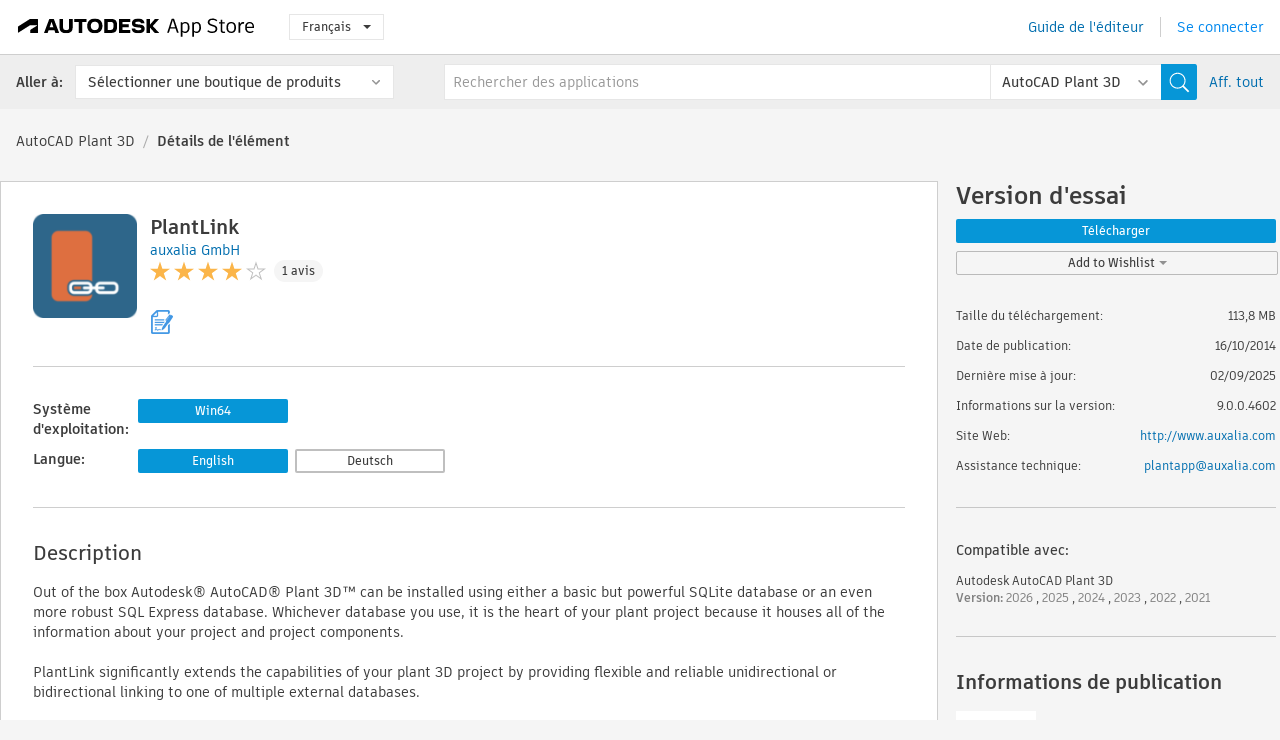

--- FILE ---
content_type: text/html; charset=utf-8
request_url: https://apps.autodesk.com/PLNT3D/fr/Detail/Index?id=324605583674327827&appLang=en&os=Win64
body_size: 15627
content:



<!DOCTYPE html>

<html lang="fr">
<head>
    <meta charset="utf-8">
    <meta http-equiv="X-UA-Compatible" content="IE=edge,chrome=1">

    <title>
    PlantLink | AutoCAD Plant 3D | Autodesk App Store
</title>
    <meta name="description" content='
    PlantLink allows you to link databases to your Autodesk® AutoCAD® Plant 3D™. You can link external databases, improve dataflow within your P&IDs, let PlantLink modify your  AutoCAD properties.
'>
    <meta name="keywords" content='
    Autodesk Application Store, Autodesk App Store, Autodesk Exchange Apps, Applications Autodesk, logiciel Autodesk, plugin, plug-ins, plug-in, add-on, modules complémentaires, module complémentaire, Autodesk AutoCAD Plant 3D,PLNT3D___Catalogs & Specs, PLNT3D___Data Access And Reporting, PLNT3D___P&ID Tools, PLNT3D___Productivity
'>

    <meta name="author" content="">
    <meta name="viewport" content="width=1032, minimum-scale=0.65, maximum-scale=1.0">



<script>
    var analytics_id;
    var subscription_category;

    var bannedCountry = false;



    var getUrl = window.location;
    var baseUrl = getUrl.protocol + "//" + getUrl.host;


    fetch(baseUrl + '/api/Utils/ValidateCountry', {
        method: 'POST',
        headers: {
            'Content-Type': 'text/plain',
            'X-Requested-With': 'XMLHttpRequest'
        }
    })
        .then(response => response.text())
        .then(data => {
            bannedCountry = data;

            if (bannedCountry === 'False') {

                fetch(baseUrl + '/api/Utils/GetAnalyticsId', {
                    method: 'POST',
                    headers: {
                        'Content-Type': 'text/plain',
                        'X-Requested-With': 'XMLHttpRequest'
                    }
                })
                    .then(response => response.text())
                    .then(data => {
                        analytics_id = data;
                    })
                    .catch(error => {
                        console.error('An error occurred:', error);
                    });




                fetch(baseUrl + '/api/Utils/GetSubscriptionCategory', {
                    method: 'POST',
                    headers: {
                        'Content-Type': 'text/plain',
                        'X-Requested-With': 'XMLHttpRequest'
                    }
                })
                    .then(response => response.text())
                    .then(data => {
                        subscription_category = data;

                        if (!('pendo' in window)) {
                            window.pendo = { _q: [] };
                            for (const func_name of ['initialize', 'identify', 'updateOptions', 'pageLoad', 'track']) {
                                pendo[func_name] = function () {
                                    if (func_name === 'initialize') {
                                        pendo._q.unshift([func_name, ...arguments])
                                    } else {
                                        pendo._q.push([func_name, ...arguments])
                                    }
                                }
                            }
                        }

                        const language = document.cookie.split("; ").find((row) => row.startsWith("appLanguage="))?.split("=")[1];

                        pendo.initialize({
                            visitor: {
                                id: analytics_id,
                                role: (subscription_category === null || subscription_category.trim() === "") ? 'anonymous' : subscription_category,
                                appLanguage: language || 'en'
                            },
                            excludeAllText: true,
                        })

                    })
                    .catch(error => {
                        console.error('An error occurred:', error);
                    });
            }

        })
        .catch(error => {
            console.error('An error occurred:', error);
        });


    

</script>
<script async type="text/javascript" src="//tags.tiqcdn.com/utag/autodesk/apps/prod/utag.js"></script>


                <link rel="alternate" hreflang="cs" href="http://apps.autodesk.com/PLNT3D/cs/Detail/Index?id=324605583674327827&amp;ln=en&amp;os=Win64" />
                <link rel="alternate" hreflang="de" href="http://apps.autodesk.com/PLNT3D/de/Detail/Index?id=324605583674327827&amp;ln=en&amp;os=Win64" />
                <link rel="alternate" hreflang="en" href="http://apps.autodesk.com/PLNT3D/en/Detail/Index?id=324605583674327827&amp;ln=en&amp;os=Win64" />
                <link rel="alternate" hreflang="es" href="http://apps.autodesk.com/PLNT3D/es/Detail/Index?id=324605583674327827&amp;ln=en&amp;os=Win64" />
                <link rel="alternate" hreflang="hu" href="http://apps.autodesk.com/PLNT3D/hu/Detail/Index?id=324605583674327827&amp;ln=en&amp;os=Win64" />
                <link rel="alternate" hreflang="it" href="http://apps.autodesk.com/PLNT3D/it/Detail/Index?id=324605583674327827&amp;ln=en&amp;os=Win64" />
                <link rel="alternate" hreflang="ja" href="http://apps.autodesk.com/PLNT3D/ja/Detail/Index?id=324605583674327827&amp;ln=en&amp;os=Win64" />
                <link rel="alternate" hreflang="ko" href="http://apps.autodesk.com/PLNT3D/ko/Detail/Index?id=324605583674327827&amp;ln=en&amp;os=Win64" />
                <link rel="alternate" hreflang="pl" href="http://apps.autodesk.com/PLNT3D/pl/Detail/Index?id=324605583674327827&amp;ln=en&amp;os=Win64" />
                <link rel="alternate" hreflang="pt" href="http://apps.autodesk.com/PLNT3D/pt/Detail/Index?id=324605583674327827&amp;ln=en&amp;os=Win64" />
                <link rel="alternate" hreflang="ru" href="http://apps.autodesk.com/PLNT3D/ru/Detail/Index?id=324605583674327827&amp;ln=en&amp;os=Win64" />
                <link rel="alternate" hreflang="zh-CN" href="http://apps.autodesk.com/PLNT3D/zh-CN/Detail/Index?id=324605583674327827&amp;ln=en&amp;os=Win64" />
                <link rel="alternate" hreflang="zh-TW" href="http://apps.autodesk.com/PLNT3D/zh-TW/Detail/Index?id=324605583674327827&amp;ln=en&amp;os=Win64" />

    <link rel="shortcut icon" href='https://s3.amazonaws.com/apps-build-content/appstore/1.0.0.151-PRODUCTION/Content/images/favicon.ico'>
        <link rel="stylesheet" href='https://s3.amazonaws.com/apps-build-content/appstore/1.0.0.151-PRODUCTION/Content/css/appstore-combined.min.css' />
    
    
    

</head>
<body>
    
    <div id="wrap" class="">
            <header id="header" class="header" role="navigation">
                <div class="header__navbar-container">
                    <div class="header__left-side --hide-from-pdf">
                        <div class="header__logo-wrapper">
                            <a class="header__logo-link" href="/fr" aria-label="Autodesk App Store" title="Autodesk App Store"></a>
                        </div>
                        <div class="header__language-wrapper --hide-from-pdf">

<div class="btn-group language-changer">
    <button type="button" class="btn btn-default dropdown-toggle" data-toggle="dropdown">
        Fran&#231;ais
        <span class="caret"></span>
    </button>
    <ul class="dropdown-menu" role="menu">
            <li data-language="cs" class="lang-selectable">
                <a>Čeština</a>
            </li>
            <li data-language="de" class="lang-selectable">
                <a>Deutsch</a>
            </li>
            <li data-language="fr" class="hover">
                <a>Fran&#231;ais</a>
            </li>
            <li data-language="en" class="lang-selectable">
                <a>English</a>
            </li>
            <li data-language="es" class="lang-selectable">
                <a>Espa&#241;ol</a>
            </li>
            <li data-language="hu" class="lang-selectable">
                <a>Magyar</a>
            </li>
            <li data-language="it" class="lang-selectable">
                <a>Italiano</a>
            </li>
            <li data-language="ja" class="lang-selectable">
                <a>日本語</a>
            </li>
            <li data-language="ko" class="lang-selectable">
                <a>한국어</a>
            </li>
            <li data-language="pl" class="lang-selectable">
                <a>Polski</a>
            </li>
            <li data-language="pt" class="lang-selectable">
                <a>Portugu&#234;s</a>
            </li>
            <li data-language="ru" class="lang-selectable">
                <a>Русский</a>
            </li>
            <li data-language="zh-CN" class="lang-selectable">
                <a>简体中文</a>
            </li>
            <li data-language="zh-TW" class="lang-selectable">
                <a>繁體中文</a>
            </li>
    </ul>
    
</div>                        </div>
                    </div>

                    <div class="header__right-side --hide-from-pdf">


<div class="collapse navbar-collapse pull-right login-panel" id="bs-example-navbar-collapse-l">
    <ul class="nav navbar-nav navbar-right">
        <li>
            <a href="https://damassets.autodesk.net/content/dam/autodesk/www/pdfs/app-store-getting-started-guide.pdf" target="_blank">Guide de l&#39;&#233;diteur</a>
        </li>

            <!--<li>
                <nav class="user-panel">-->
                        <!--<a id="get_started_button" data-autostart="false" tabindex="0" role="button"
                              data-href='/Authentication/AuthenticationOauth2?returnUrl=%2Fiframe_return.htm%3Fgoto%3Dhttps%253a%252f%252fapps.autodesk.com%253a443%252fPLNT3D%252ffr%252fDetail%252fIndex%253fid%253d324605583674327827%2526appLang%253den%2526os%253dWin64&amp;isImmediate=false&amp;response_type=id_token&amp;response_mode=form_post&amp;client_id=bVmKFjCVzGk3Gp0A0c4VQd3TBNAbAYj2&amp;redirect_uri=http%3A%2F%2Fappstore-local.autodesk.com%3A1820%2FAuthentication%2FAuthenticationOauth2&amp;scope=openid&amp;nonce=12321321&amp;state=12321321&amp;prompt=login'>
                            Se connecter
                        </a>-->
                <!--</nav>
            </li>-->
            <li>
                <nav class="user-panel">
                    <ul>


                        <a href="/Authentication/AuthenticationOauth2?returnUrl=%2Fiframe_return.htm%3Fgoto%3Dhttps%253a%252f%252fapps.autodesk.com%253a443%252fPLNT3D%252ffr%252fDetail%252fIndex%253fid%253d324605583674327827%2526appLang%253den%2526os%253dWin64&amp;isImmediate=false&amp;response_type=id_token&amp;response_mode=form_post&amp;client_id=bVmKFjCVzGk3Gp0A0c4VQd3TBNAbAYj2&amp;redirect_uri=http%3A%2F%2Fappstore-local.autodesk.com%3A1820%2FAuthentication%2FAuthenticationOauth2&amp;scope=openid&amp;nonce=12321321&amp;state=12321321">
                            Se connecter
                        </a>

                    </ul>
                </nav>
            </li>
    </ul>
</div>                    </div>
                </div>
                    <div class="navbar navbar-toolbar">
                        <div class="navbar-toolbar__left-side">
                            <div class="navbar__dropdown-label-wrapper">
                                <span class="navbar__dropdown-label">Aller &#224;:</span>
                            </div>
                            <div class="navbar__dropdown-wrapper">
                                <div class="btn-group">
                                    <button type="button" class="btn btn-default dropdown-toggle dropdown-toggle--toolbar" data-toggle="dropdown">
                                        S&#233;lectionner une boutique de produits
                                    </button>
                                    <ul class="dropdown-menu dropdown-menu-store" currentstore="PLNT3D" role="menu">
                                            <li data-submenu-id="submenu-ACD">
                                                <a class="first-a" ga-storeid="Detail--ACD" href="/ACD/fr/Home/Index">
                                                    AutoCAD
                                                </a>
                                            </li>
                                            <li data-submenu-id="submenu-RVT">
                                                <a class="first-a" ga-storeid="Detail--RVT" href="/RVT/fr/Home/Index">
                                                    Revit
                                                </a>
                                            </li>
                                            <li data-submenu-id="submenu-BIM360">
                                                <a class="first-a" ga-storeid="Detail--BIM360" href="/BIM360/fr/Home/Index">
                                                    ACC &amp; BIM360
                                                </a>
                                            </li>
                                            <li data-submenu-id="submenu-FORMIT">
                                                <a class="first-a" ga-storeid="Detail--FORMIT" href="/FORMIT/fr/Home/Index">
                                                    FormIt
                                                </a>
                                            </li>
                                            <li data-submenu-id="submenu-SPCMKR">
                                                <a class="first-a" ga-storeid="Detail--SPCMKR" href="/SPCMKR/fr/Home/Index">
                                                    Forma
                                                </a>
                                            </li>
                                            <li data-submenu-id="submenu-INVNTOR">
                                                <a class="first-a" ga-storeid="Detail--INVNTOR" href="/INVNTOR/fr/Home/Index">
                                                    Inventor
                                                </a>
                                            </li>
                                            <li data-submenu-id="submenu-FUSION">
                                                <a class="first-a" ga-storeid="Detail--FUSION" href="/FUSION/fr/Home/Index">
                                                    Fusion
                                                </a>
                                            </li>
                                            <li data-submenu-id="submenu-3DSMAX">
                                                <a class="first-a" ga-storeid="Detail--3DSMAX" href="/3DSMAX/fr/Home/Index">
                                                    3ds Max
                                                </a>
                                            </li>
                                            <li data-submenu-id="submenu-MAYA">
                                                <a class="first-a" ga-storeid="Detail--MAYA" href="/MAYA/fr/Home/Index">
                                                    Maya
                                                </a>
                                            </li>
                                            <li data-submenu-id="submenu-RSA">
                                                <a class="first-a" ga-storeid="Detail--RSA" href="/RSA/fr/Home/Index">
                                                    Robot Structural Analysis
                                                </a>
                                            </li>
                                            <li data-submenu-id="submenu-ADSTPR">
                                                <a class="first-a" ga-storeid="Detail--ADSTPR" href="/ADSTPR/fr/Home/Index">
                                                    Autodesk Advance Steel
                                                </a>
                                            </li>
                                            <li data-submenu-id="submenu-ARCH">
                                                <a class="first-a" ga-storeid="Detail--ARCH" href="/ARCH/fr/Home/Index">
                                                    AutoCAD Architecture
                                                </a>
                                            </li>
                                            <li data-submenu-id="submenu-CIV3D">
                                                <a class="first-a" ga-storeid="Detail--CIV3D" href="/CIV3D/fr/Home/Index">
                                                    Autodesk Civil 3D
                                                </a>
                                            </li>
                                            <li data-submenu-id="submenu-MEP">
                                                <a class="first-a" ga-storeid="Detail--MEP" href="/MEP/fr/Home/Index">
                                                    AutoCAD MEP
                                                </a>
                                            </li>
                                            <li data-submenu-id="submenu-AMECH">
                                                <a class="first-a" ga-storeid="Detail--AMECH" href="/AMECH/fr/Home/Index">
                                                    AutoCAD Mechanical
                                                </a>
                                            </li>
                                            <li data-submenu-id="submenu-MAP3D">
                                                <a class="first-a" ga-storeid="Detail--MAP3D" href="/MAP3D/fr/Home/Index">
                                                    AutoCAD Map 3D
                                                </a>
                                            </li>
                                            <li data-submenu-id="submenu-ACAD_E">
                                                <a class="first-a" ga-storeid="Detail--ACAD_E" href="/ACAD_E/fr/Home/Index">
                                                    AutoCAD Electrical
                                                </a>
                                            </li>
                                            <li data-submenu-id="submenu-PLNT3D">
                                                <a class="first-a" ga-storeid="Detail--PLNT3D" href="/PLNT3D/fr/Home/Index">
                                                    AutoCAD Plant 3D
                                                </a>
                                            </li>
                                            <li data-submenu-id="submenu-ALIAS">
                                                <a class="first-a" ga-storeid="Detail--ALIAS" href="/ALIAS/fr/Home/Index">
                                                    Alias
                                                </a>
                                            </li>
                                            <li data-submenu-id="submenu-NAVIS">
                                                <a class="first-a" ga-storeid="Detail--NAVIS" href="/NAVIS/fr/Home/Index">
                                                    Navisworks
                                                </a>
                                            </li>
                                            <li data-submenu-id="submenu-VLTC">
                                                <a class="first-a" ga-storeid="Detail--VLTC" href="/VLTC/fr/Home/Index">
                                                    Vault
                                                </a>
                                            </li>
                                            <li data-submenu-id="submenu-SCFD">
                                                <a class="first-a" ga-storeid="Detail--SCFD" href="/SCFD/fr/Home/Index">
                                                    Simulation
                                                </a>
                                            </li>
                                    </ul>
                                </div>
                            </div>
                        </div>
                        <div class="navbar-toolbar__right-side">
                            <div id="search-plugin" class="pull-right detail-search-suggestion">


<div class="search-type-area">
    <label id="search-apps-placeholder-hint" hidden="hidden">Rechercher des applications</label>
    <label id="search-publishers-placeholder-hint" hidden="hidden">Recherche des &#233;diteurs</label>

        <span class="search-type search-type-hightlighted" id="search-apps">Applications</span>
        <span class="search-type search-type-unhightlighted" id="search-publishers">Editeurs</span>
</div>

<div class="search-form-wrapper">
    <form id="search-form" class="normal-search Detail" name="search-form" action="/PLNT3D/fr/List/Search" method="get">
        <input type="hidden" name="isAppSearch" value="True" />
        <div id="search">
            <div class="search-wrapper">
                <div class="search-form-content">
                    <div class="nav-right">
                        <div class="nav-search-scope">
                            <div class="nav-search-facade" data-value="search-alias=aps">
                                AutoCAD<span class="caret"></span>
                            </div>
                            <select name="searchboxstore" id="search-box-store-selector" class="search-box-store-selector">
                                        <option value="All" >Toutes les applications</option>
                                        <option value="ACD" >AutoCAD</option>
                                        <option value="RVT" >Revit</option>
                                        <option value="BIM360" >ACC &amp; BIM360</option>
                                        <option value="FORMIT" >FormIt</option>
                                        <option value="SPCMKR" >Forma</option>
                                        <option value="INVNTOR" >Inventor</option>
                                        <option value="FUSION" >Fusion</option>
                                        <option value="3DSMAX" >3ds Max</option>
                                        <option value="MAYA" >Maya</option>
                                        <option value="RSA" >Robot Structural Analysis</option>
                                        <option value="ADSTPR" >Autodesk Advance Steel</option>
                                        <option value="ARCH" >AutoCAD Architecture</option>
                                        <option value="CIV3D" >Autodesk Civil 3D</option>
                                        <option value="MEP" >AutoCAD MEP</option>
                                        <option value="AMECH" >AutoCAD Mechanical</option>
                                        <option value="MAP3D" >AutoCAD Map 3D</option>
                                        <option value="ACAD_E" >AutoCAD Electrical</option>
                                        <option value="PLNT3D" selected=&quot;selected&quot;>AutoCAD Plant 3D</option>
                                        <option value="ALIAS" >Alias</option>
                                        <option value="NAVIS" >Navisworks</option>
                                        <option value="VLTC" >Vault</option>
                                        <option value="SCFD" >Simulation</option>
                            </select>
                        </div>
                        <div class="nav-search-submit">
                            <button class="search-form-submit nav-input" type="submit"></button>
                        </div>


                        <input id="facet" name="facet" type="hidden" value="" />
                        <input id="collection" name="collection" type="hidden" value="" />
                        <input id="sort" name="sort" type="hidden" value="" />
                    </div><!-- nav-right -->
                    <div class="nav-fill">
                        <div class="nav-search-field">
                            <input autocomplete="off" class="search-form-keyword" data-query="" id="query-term" name="query" placeholder="Rechercher des applications" size="45" type="text" value="" />
                            <input type="hidden" id="for-cache-search-str">
                            <ul id="search-suggestions-box" class="search-suggestions-box-ul" hidden="hidden"></ul>
                        </div>
                    </div>
                </div>
            </div>
        </div>
    </form>

        <div class="show-all-wrapper">
            <span class="show_all">Aff. tout</span>
        </div>
</div>
                            </div>
                        </div>
                    </div>
            </header>

        

    <!-- neck -->
    <div id="neck">
        <div class="neck-content">
            <div class="breadcrumb">
                                <a href="https://apps.autodesk.com/PLNT3D/fr/Home/Index">AutoCAD Plant 3D</a>
                            <span class="breadcrumb-divider">/</span>
                            <span class="last">D&#233;tails de l&#39;&#233;l&#233;ment</span>
            </div>
        </div>
    </div>
    <!-- end neck -->



            <link rel="stylesheet" href='https://s3.amazonaws.com/apps-build-content/appstore/1.0.0.151-PRODUCTION/Content/css/lib/fs.stepper.css' />





<style>
    .button {
        background-color: #4CAF50; /* Green */
        border: none;
        color: white;
        padding: 15px 32px;
        text-align: center;
        text-decoration: none;
        display: inline-block;
        font-size: 16px;
        margin: 4px 2px;
        cursor: pointer;
    }

    .button1 {
        border-radius: 2px;
    }

    .button2 {
        border-radius: 4px;
    }

    .button3 {
        border-radius: 8px;
    }

    .button4 {
        border-radius: 12px;
    }

    .button5 {
        border-radius: 50%;
    }
</style>
<div id="modal_blocks" style="display:none">
    <fieldset>
        <div class="container">
            <div class="row">
                <div class="col-xs-12">

                    <div class="modal fade" tabindex="-1" id="loginModal"
                         data-keyboard="false" data-backdrop="static" style=" width: 339px; height: 393px;">
                        <div class="main">
                            <h3 class="title" style="font-weight: 100; font-size: 28px; margin-bottom: 48px; border-bottom: 1px solid black; padding: 20px 0px 19px 56px;">
                                Unavailable<button style=" font-size: 54px; margin-right: 32px; padding: 10px 21px 7px 3px; font-weight: 100;" type="button" class="close" data-dismiss="modal">
                                    ×
                                </button>
                            </h3>

                            <div class="message" style="font-size: 23px; font-weight: 100; padding: 17px 26px 41px 55px; ">
                                <h4 style="font-weight: 100;">This product is not currently available in your region.</h4>
                            </div>
                        </div>
                    </div>

                </div>
            </div>
        </div>
    </fieldset>
</div>

<!-- main -->
<div id="main" class="detail-page clearfix detail-main">
    <!-- quicklinks end -->
    <div id="content">
        <div id="content-wrapper">
            <div class="app-details" id="detail">
                <div style="display:none !important;" class="id_ox"></div>
                <div style="display:none !important;" class="Email_ox"></div>
                <div style="display:none !important;" class="Name_ox"></div>
                <div class="app-details__info">
                    <div class="app-details__image-wrapper">
                        <img class="app-details__image" src="https://autodesk-exchange-apps-v-1-5-staging.s3.amazonaws.com/data/content/files/images/AFJ3RQBY7C2Z/324605583674327827/resized_ca2b13ab-9825-4104-8b5d-c2eeb1929f1d_.png?AWSAccessKeyId=AKIAWQAA5ADROJBNX5E4&amp;Expires=1763861384&amp;response-content-disposition=inline&amp;response-content-type=image%2Fpng&amp;Signature=bGm4D6X9dU1FJqt4QeTtUxm0QQc%3D" alt="PlantLink" />
                    </div>
                    <div class="app-details__app-info" id="detail-info">
                        <div class="app-details__app-info-top">
                            <div class="app-details__title-wrapper">
                                <h1 class="app-details__title" id="detail-title" title="PlantLink">PlantLink</h1>

                            </div>
                            <div class="app-details__publisher-link-wrapper">
                                <a class="app-details__publisher-link" href="/fr/Publisher/PublisherHomepage?ID=AFJ3RQBY7C2Z" target="_blank">
                                    <span class="seller">auxalia GmbH</span>
                                </a>
                            </div>
                            <div class="app-details__rating-wrapper" id="detail-rating">
<input id="rating" name="rating" type="hidden" value="4" />
<div class="card__rating card__rating--small">
  <div class="star-rating-control">
          <div class="star-on star-rating"></div>
          <div class="star-on star-rating"></div>
          <div class="star-on star-rating"></div>
          <div class="star-on star-rating"></div>
          <div class="star-off star-rating"></div>
  </div>
</div>                                <a class="app-details__rating-link" href="#reviews">
                                    <span class="app-details__reviews-count reviews-count">1 avis</span>
                                </a>
                            </div>
                        </div>

                        <div class="app-details__app-info-bottom">
                            <div class="app-details__icons-wrapper icons-cont">
                                <div class="badge-div">


<div class="product-badge-div-placeholder">


<div class="badge-hover-stub">
        <img class="subscriptionBadge big-subscriptionbadge" src="../../../Content/images/Digital_Signature_24.png" alt=""/>
    <div class="badge-popup-div big-badge-popup-offset">
        <img class="badge-popup-header-img" src="https://s3.amazonaws.com/apps-build-content/appstore/1.0.0.151-PRODUCTION/Content/images/icons/popupheader.png" alt="">
        <div class="badge-popup-content-div badge-popup-certification-content-div">
            <p>
Digitally signed app            </p>
        </div>
    </div>
</div></div>


<div class="s-price-cont s-price-cont-hidden">

        <span class="price">Version d&#39;essai</span>
</div>                                </div>
                                
                            </div>
                        </div>
                    </div>
                </div>

                <div id="extra" class="app-details__extras" data-basicurl="https://apps.autodesk.com/PLNT3D/fr/Detail/Index?id=">
                    <div class="app-details__versions-wrapper">
                            <div class="app-details__versions detail-versions-cont">
                                <div class="detail-version-cat">Syst&#232;me d&#39;exploitation:</div>
                                <div class="detail-versions">
                                                <button class="flat-button flat-button-normal flat-button-slim app-os-default-btn" data-os="Win64">Win64</button>
                                </div>
                            </div>

                        <div class="app-details__versions detail-versions-cont">
                            <div class="detail-version-cat">Langue:</div>
                            <div class="detail-versions">
                                                <button class="flat-button flat-button-normal flat-button-slim app-lang-default-btn" data-lang="en" data-os="Win64">English</button>
                                                <button class="flat-button flat-button-slim app-os-lang-btn" data-id="324605583674327827" data-lang="de" data-os="Win64">Deutsch</button>
                            </div>
                        </div>
                    </div>

                    <div class="app-details__app-description">
                        <h2>Description</h2>
                        <div class="description">
                            <p>Out of the box&nbsp;Autodesk&reg; AutoCAD&reg; Plant 3D&trade;&nbsp;can be installed using either a basic but powerful SQLite database or an even more robust SQL Express database. Whichever database you use, it is the heart of your plant project because it houses all of the information about your project and project components.</p>
<p>&nbsp;</p>
<p>PlantLink significantly extends the capabilities of your plant 3D project by providing flexible and reliable unidirectional or bidirectional linking to one of multiple external databases.</p>
<p>&nbsp;</p>
<p>In one example of the power of PlantLink, data can be driven into the Autodesk&reg; AutoCAD&reg; P&amp;IDs or plant models by linking to one or many external databases and keying into one or more field values.</p>
<p>If the external database contains matching values to the mapped fields and you have configured PlantLink to return the description and spec number from the external database, then the properties in your P&amp;ID or plant model will be updated automatically.</p>
<p>&nbsp;</p>
<p>This capacity to easily populate properties and even annotate your P&amp;ID and plant models from external data sources is potent as it supports many workflows, which were previously difficult or impossible.</p>
<p>PlantLink can also be configured to simply view data from external databases using the extend mode, or, by using the update mode, values from the external database(s) can be copied into your plant project database, drawings, and models. PlantLink also has a write back option which enables Plant 3D users to write properties to external databases from their P&amp;ID drawings or Plant 3D models.</p>
<p>&nbsp;</p>
<p>Since Plant 3D keep their data in separate (internal) databases, linking data between P&amp;ID and 3D is also a possibility. Even using P&amp;ID data from its own database is possible. This way acquisition rules can be created which aren&rsquo;t possible through ProjectSetup. This for example allows you to let data flow between all sorts of P&amp;ID symbols.</p>
<p>&nbsp;</p>
<p>PlantLink cannot only map data to the P&amp;ID properties of a symbol, but also to its Autodesk&reg; AutoCAD&reg; standard properties like layer, color or linetype. With that you can have the P&amp;ID lines on a layer for each line number (as it is usually the case in Plant 3D). Or the color of a line or valve can be modified based on the service of a line.</p>
<p>&nbsp;</p>
<p>PlantLink is needed for each P&amp;ID and Plant 3D license, because it is running constantly in the background.</p>
<p>PlantLink serves as the missing link in design project data management for Plant 3D. The simplicity and versatility of PlantLink makes the possibilities for data handling nearly limitless.</p>
<p>This is 14-day trial period application.</p>
<p><strong>&nbsp;</strong></p>
<p><strong>Note</strong>: This app uses a custom installer (and not the standard App Store installer).</p>
                        </div>

                            <h2>Description de l&#39;essai</h2>
                            <div class="description"><p>The trial version is limited to 14 days. There are no functional limitations.</p></div>
                            <div class="description">
                                <a class="helpdoc" target="_blank" href="https://apps.autodesk.com/PLNT3D/en/Detail/HelpDoc?appId=324605583674327827&amp;appLang=en&amp;os=Win64">Lire le document d&#39;aide</a>
                            </div>
                    </div>

                    <div class="app-details__app-about-version">
                            <h2>A propos de cette version</h2>
                            <div class="description">
                                <div class="version-title">Version 9.0.0.4602, 02/09/2025</div>
                                <div style="margin-top: 10px; white-space: pre-wrap;">- New: Update to Plant 3D 2026 and DevExpress 24.2.6 (PT-4744)
- Change: Wait dialog in the center of the app and not on top of the screen (PT-4758)
- Change: Convert InfoBox into DevX controls (PT-4874)
- Bug fix: If a settings .bak file exists and is NOT writable an error appeared (PT-4868)</div>
                            </div>

                            <hr />
                            <div>
                                <a class="privacy-policy" target="_blank" href="https://www.auxalia.com/en/privacy-policy/">Politique de confidentialit&#233; de l&#39;&#233;diteur</a>
                            </div>
                            <hr />
                    </div>
                </div>


<div id="screenshots">
        <h2 class="title">Captures d&#39;&#233;cran et vid&#233;os</h2>
        <div class="preview-container">
            <div class="preview-prev" style="display: none;"></div>
            <div class="preview-next" style=""></div>
            <div class="preview-overlay">
                <div class="center-icon"></div>
            </div>
            <img id="image-viewer"/>
            <iframe id="video-viewer" scrolling="no" style="display:none;height:508px;" frameborder="0" allowfullscreen webkitallowfullscreen></iframe>
        </div>
        <div class="text-container">
            <span class="title"></span>
            <br/>
            <span class="description"></span>
        </div>
        <ul id="mycarousel" class="jcarousel-skin-tango">
            <li>
			    <div class="img-container">
                        <a href="https://autodesk-exchange-apps-v-1-5-staging.s3.amazonaws.com/data/content/files/images/AFJ3RQBY7C2Z/324605583674327827/original_1a291cd5-f394-4a8b-a5aa-ed0f5e5c24ba_.png?AWSAccessKeyId=AKIAWQAA5ADROJBNX5E4&amp;Expires=1763681205&amp;response-content-disposition=inline&amp;response-content-type=image%2Fpng&amp;Signature=0tpJ1BUpvXpUzwNoYcpsTpl37Q8%3D" data-title="" data-type="image" data-desc="List of Link Configurations in a project">
                            <img src="https://autodesk-exchange-apps-v-1-5-staging.s3.amazonaws.com/data/content/files/images/AFJ3RQBY7C2Z/324605583674327827/original_1a291cd5-f394-4a8b-a5aa-ed0f5e5c24ba_.png?AWSAccessKeyId=AKIAWQAA5ADROJBNX5E4&amp;Expires=1763681205&amp;response-content-disposition=inline&amp;response-content-type=image%2Fpng&amp;Signature=0tpJ1BUpvXpUzwNoYcpsTpl37Q8%3D" alt="" />
                        </a>
			    </div>
		    </li>
            <li>
			    <div class="img-container">
                        <a href="https://autodesk-exchange-apps-v-1-5-staging.s3.amazonaws.com/data/content/files/images/AFJ3RQBY7C2Z/324605583674327827/original_2a7f15ef-215b-4238-9947-e97817dd8b13_.png?AWSAccessKeyId=AKIAWQAA5ADROJBNX5E4&amp;Expires=1763681205&amp;response-content-disposition=inline&amp;response-content-type=image%2Fpng&amp;Signature=G%2Fb7cTu4i9zShu41pI6iMJ8ImMA%3D" data-title="" data-type="image" data-desc="">
                            <img src="https://autodesk-exchange-apps-v-1-5-staging.s3.amazonaws.com/data/content/files/images/AFJ3RQBY7C2Z/324605583674327827/original_2a7f15ef-215b-4238-9947-e97817dd8b13_.png?AWSAccessKeyId=AKIAWQAA5ADROJBNX5E4&amp;Expires=1763681205&amp;response-content-disposition=inline&amp;response-content-type=image%2Fpng&amp;Signature=G%2Fb7cTu4i9zShu41pI6iMJ8ImMA%3D" alt="" />
                        </a>
			    </div>
		    </li>
            <li>
			    <div class="img-container">
                        <a href="https://autodesk-exchange-apps-v-1-5-staging.s3.amazonaws.com/data/content/files/images/AFJ3RQBY7C2Z/324605583674327827/original_0df1b6c6-e8fe-4797-b180-c307d3c02f05_.png?AWSAccessKeyId=AKIAWQAA5ADROJBNX5E4&amp;Expires=1763681205&amp;response-content-disposition=inline&amp;response-content-type=image%2Fpng&amp;Signature=j%2BC3qqeV1UaF%2FhXuH%2FFZOvIk%2FTQ%3D" data-title="" data-type="image" data-desc="Settings User Interface">
                            <img src="https://autodesk-exchange-apps-v-1-5-staging.s3.amazonaws.com/data/content/files/images/AFJ3RQBY7C2Z/324605583674327827/original_0df1b6c6-e8fe-4797-b180-c307d3c02f05_.png?AWSAccessKeyId=AKIAWQAA5ADROJBNX5E4&amp;Expires=1763681205&amp;response-content-disposition=inline&amp;response-content-type=image%2Fpng&amp;Signature=j%2BC3qqeV1UaF%2FhXuH%2FFZOvIk%2FTQ%3D" alt="" />
                        </a>
			    </div>
		    </li>
            <li>
			    <div class="img-container">
				        <a href="https://www.youtube.com/embed/xrHGGZJ_CFw" data-title="" data-type="video" data-desc="">
                            <div class="video-overlay">
                            </div>
					        <img src="https://img.youtube.com/vi/xrHGGZJ_CFw/mqdefault.jpg" alt="" />
				        </a>
			    </div>
		    </li>
	    </ul>
        
</div>
            </div>

<div id="reviews">
  <h2>Avis des clients</h2>
        <div class="reviews-stars">
<input id="rating" name="rating" type="hidden" value="4" />
<div class="card__rating card__rating--small">
  <div class="star-rating-control">
          <div class="star-on star-rating"></div>
          <div class="star-on star-rating"></div>
          <div class="star-on star-rating"></div>
          <div class="star-on star-rating"></div>
          <div class="star-off star-rating"></div>
  </div>
</div>            <div class="reviews-stars__reviews-count reviews-count">1 avis</div>
        </div>
        <div class="reviews-info">
                <span class="comment signin_linkOauth2" data-href='/Authentication/AuthenticationOauth2?returnUrl=%2Fiframe_return.htm%3Fgoto%3D%252fPLNT3D%252ffr%252fDetail%252fIndex%253fid%253d324605583674327827%2526appLang%253den%2526os%253dWin64&amp;isImmediate=false'>
                    se connecter pour &#233;crire un avis
                </span>
                <a class="get-tech-help" href="mailto:plantapp@auxalia.com">Obtenir une aide technique</a>
        </div>

  <div id="comments">
    <div id="comments-container">
        <ul id="comments-list">
                <li class="comment-item">
                    <div class="comment-rate">
<input id="rating" name="rating" type="hidden" value="4" />
<div class="card__rating card__rating--small">
  <div class="star-rating-control">
          <div class="star-on star-rating"></div>
          <div class="star-on star-rating"></div>
          <div class="star-on star-rating"></div>
          <div class="star-on star-rating"></div>
          <div class="star-off star-rating"></div>
  </div>
</div>                            <span class="comment-subject" id="511281229701794643">Support is great</span>
                    </div>
                    <div class="comment-info">
                        <div class="comment-info__wrapper">
                            <span class="comment-name">Michael Perrien | </span>
                            <span class="comment-date">f&#233;vrier 20, 2017</span>
                                <span class="veirified-download">T&#233;l&#233;chargement v&#233;rifi&#233;</span>
                                <a class="whats-verified-download" data-href="/fr/Public/WhatsVerifiedDownload">(Qu&#39;est-ce que c&#39;est?)</a>
                        </div>
                        
                        <div class="comment-description">
                            <p>Still testing some scenarios with the PlantLink app, but so far it lives up to expectations.   We ran into an issue with multiple schema, but was contacted by support and they've already resolved.  Their support is very good.</p>
                        </div>
                    </div>
                    <div class="write-a-comment">
                        <span class="write-comment-link comment-action signin_linkOauth2 iframe"
                              data-href="/Authentication/AuthenticationOauth2?returnUrl=%2Fiframe_return.htm%3Fgoto%3Dhttp%3A%2F%2Fapps.autodesk.com%2FPLNT3D%2Ffr%2FDetail%2FIndex%3Fid%3D324605583674327827%26appLang%3Den%26os%3DWin64&amp;isImmediate=false">
                            R&#233;pondre
                        </span>
                        <form class="sub-comment-form sub-comment-form-hidden" method="post" action="/fr/Comment/DoComment">
                            <input id="commentId" name="commentId" type="hidden" value="" />
                            <input id="appId" name="appId" type="hidden" value="324605583674327827" />
                            <input id="appName" name="appName" type="hidden" value="PlantLink" />
                            <input id="title" name="title" type="hidden" value="" />
                            <input id="repliedid" name="repliedid" type="hidden" value="511281229701794643" />
                            <input id="description" name="description" type="hidden" value="" />
                            <input id="appPublisherId" name="appPublisherId" type="hidden" value="AFJ3RQBY7C2Z" />
                            <input id="storeId" name="storeId" type="hidden" value="PLNT3D" />
                            <input id="appLang" name="appLang" type="hidden" value="en" />

                            <textarea rows="5" cols="104" name="CommentByUser" class="sub-comment-textarea"></textarea>
                            <div class="textarea-submit-buttons-wrapper">
                                <input type="button" class="write-a-comment-cancel fresh-button fresh-button--secondary" value="Annuler" />
                                <input class="write-comment-form-submit fresh-button fresh-button--primary" type="button" value="Envoyer" />
                            </div>
                        </form>
                    </div>
                    <div class="add-sub-comments">
                        <div class="all-sub-comments">
                                    <div class="sub-comment-entity">
                                        <div class="sub-comment" data-cId="2816938239732856588">
                                            <div class="sub-comment-title">
                                                <span class="comment-name" id="2816938239732856588">Carsten Beinecke</span>
                                                    <span class="app-publisher">(Editeur)</span>
                                                | <span class="comment-date">f&#233;vrier 21, 2017</span>
                                            </div>
                                            <div class="sub-comment-description sub-comment-description-normal">
                                                    <p>Please send your support question to <a href="mailto:support@cadstudio.com">support@cadstudio.com</a> with a detailed description of your issue.</p>
                                            </div>
                                        </div>
                                        <form method="post" class="edit-a-comment-form edit-a-comment-form-hidden" 
                                              action="/fr/Comment/DoComment">
                                            <input id="commentId" name="commentId" type="hidden" value="2816938239732856588" />
                                            <input id="appId" name="appId" type="hidden" value="324605583674327827" />
                                            <input id="appName" name="appName" type="hidden" value="PlantLink" />
                                            <input id="title" name="title" type="hidden" value="" />
                                            <input id="repliedId" name="repliedId" type="hidden" value="511281229701794643" />
                                            <input id="description" name="description" type="hidden" value="" />
                                            <input id="appPublisherId" name="appPublisherId" type="hidden" value="AFJ3RQBY7C2Z" />
                                            <input id="storeId" name="storeId" type="hidden" value="PLNT3D" />
                                            <input id="appLang" name="appLang" type="hidden" value="en" />

                                            <textarea name="CommentByUser" rows="5" cols="96">Please send your support question to support@cadstudio.com with a detailed description of your issue.</textarea>
                                            <div class="textarea-submit-buttons-wrapper">
                                                <input class="edit-comment-form-submit" type="button" value="Envoyer"/>
                                                <input type="button" value="Annuler" class="edit-a-comment-cancel"/>
                                            </div>
                                        </form>
                                    </div>
                        </div>
                        
                    </div>
                </li>
        </ul>
    </div>
    <div class="clear">
    </div>
  </div>
</div>
        </div>
    </div>
    <div id="right">
        <div id="right-wrapper">
<div class="side-panel">
    <div id="purchase" class="purchase-container">
        <div class="purchase_form_container"></div>
            <h4 class="price-str">Version d&#39;essai</h4>


        
                <button class="flat-button flat-button-normal signin_linkOauth2" data-cookiestart="false" data-autostart="False" data-href="/Authentication/AuthenticationOauth2?returnUrl=%2Fiframe_return.htm%3Fgoto%3D%252fPLNT3D%252ffr%252fDetail%252fIndex%253fid%253d324605583674327827%2526appLang%253den%2526os%253dWin64%2526autostart%253dtrue&amp;isImmediate=false">
                    <text>T&#233;l&#233;charger</text>
                </button>
        <!-- Wishlist -->
        <div class="dropdown dropdown-wishlist">
            
            <a class="dropdown-toggle flat-button flat-button-normal signin_linkOauth2" id="" data-href="/Authentication/AuthenticationOauth2?returnUrl=%2Fiframe_return.htm%3Fgoto%3D%2FPLNT3D%2Ffr%2FDetail%2FIndex%3Fid%3D324605583674327827%26appLang%3Den%26os%3DWin64&amp;isImmediate=false" data-toggle="dropdown">
                Add to Wishlist
                <b class="caret"></b>
            </a>
            
            <ul class="dropdown-menu" role="menu" aria-labelledby="dWLabel">
                <li><a data-target="#createWishList" data-wishitemid="324605583674327827:en:win64" id="CreateWishAndAddItemID" role="button" data-toggle="modal">Cr&#233;er une liste de souhaits</a></li>
            </ul>
        </div>
        <!-- Modal -->
        <div id="addToWishListContent" style="display:none">
            <div style="display:block;">
                <div id="addToWishList" class="modal hide fade" tabindex="-1" role="dialog" aria-labelledby="myModalLabel" aria-hidden="true" style="width: 455px;">
                    <div class="modal-header" style="padding-left: 20px;padding-right: 20px;">
                        <h3 class="ellipsis" style="width:400px;font-size: 14px;padding-top: 20px;" id="WishNameTittleID"></h3>
                    </div>
                    <div class="modal-body" style="padding-top: 10px;padding-left: 20px;padding-right: 20px;padding-bottom: 10px;">
                        <div class="img-wrapper pull-left">
                            <img style="width:40px;height:40px" src="https://autodesk-exchange-apps-v-1-5-staging.s3.amazonaws.com/data/content/files/images/AFJ3RQBY7C2Z/324605583674327827/resized_ca2b13ab-9825-4104-8b5d-c2eeb1929f1d_.png?AWSAccessKeyId=AKIAWQAA5ADROJBNX5E4&amp;Expires=1763861384&amp;response-content-disposition=inline&amp;response-content-type=image%2Fpng&amp;Signature=bGm4D6X9dU1FJqt4QeTtUxm0QQc%3D" class="product-icon" alt="PlantLink" />
                        </div>
                        <div id="detail-info">
                            <h1 style="font-size:16px" class="ellipsis" id="detail-title" title="PlantLink">PlantLink</h1>
                                <h4 class="price-str">Version d&#39;essai</h4>
                        </div>

                    </div>
                    <div class="modal-footer" style="padding-left: 20px;padding-right: 20px;padding-top:10px;padding-bottom: 20px;">
                        <a id="wishViewLinkID" href=""><button style="width:200px;height:25px" class="btn btn-primary">Afficher la liste de souhaits</button></a>
                        <a><button style="width:200px;height:25px;margin-left: 10px;" id="ContinueExploringID" class="btn text-info" data-dismiss="modal" aria-hidden="true">Continuer l&#39;exploration</button></a>
                    </div>
                </div>
            </div>
        </div>
        <div id="createWishListContentID" style="display:none">
            <div id="createWishList" class="modal hide fade" tabindex="-1" role="dialog" aria-labelledby="myModalLabel" aria-hidden="true" style="width:455px">
                <div class="modal-header" style="padding-top:20px;padding-right:20px;padding-left:20px">
                    <h3 class="ellipsis" style="width:400px;font-size:14px" id="myModalLabel">Nom de liste de souhaits</h3>
                </div>
                <div class="modal-body" style="padding-top:5px;padding-right:20px;padding-left:20px;overflow:hidden;padding-bottom:10px">
                    <input type="text" style="height:25px;font-size:14px" name="name" id="WishNameID" autocomplete="off" />
                </div>
                <div class="modal-footer" style="padding-bottom:20px;padding-top:10px;padding-right:20px;padding-left:20px">
                    <button style="width:200px;height:25px;font-size:14px;padding:0px" id="CreatNewWishID" data-wishitemid="324605583674327827:en:win64" class="btn btn-primary">Cr&#233;er une liste de souhaits</button>
                    <button style="width:200px;height:25px;font-size:14px;padding:0px;margin-left:10px" class="btn text-info" data-dismiss="modal" aria-hidden="true">Annuler</button>
                </div>
            </div>
        </div>
    </div>

    

    <div class="download-info-wrapper">
            <div class="download-info break-word">
                <div class="property">Taille&#160;du t&#233;l&#233;chargement:</div>
                <div class="value">113,8 MB</div>
            </div>
        <div class="download-info break-word">
            <div class="property">Date de publication:</div>
            <div class="value">16/10/2014</div>
        </div>
        <div class="download-info break-word">
            <div class="property">Derni&#232;re mise &#224; jour:</div>
            <div class="value">02/09/2025</div>
        </div>
            <div class="download-info break-word">
                <div class="property">Informations sur la version:</div>
                <div class="value">9.0.0.4602</div>
            </div>
        <div class="download-info break-word">
            <div class="property">Site Web:</div>
            <div class="value">
                <div>
                        <a href="http://www.auxalia.com" target="_blank">http://www.auxalia.com</a>
                </div>
            </div>
        </div>
        <div class="download-info break-word">
            <div class="property">Assistance technique:</div>
            <div class="value">
                <div>
                        <a href="mailto:plantapp@auxalia.com">plantapp@auxalia.com</a>

                </div>
            </div>
        </div>
    </div>

    <div class="product-compatible-wrapper">
        <h5>Compatible avec:</h5>
        <ul class="compatible-with-list">
                    <li class="compatible-with-list-group">Autodesk AutoCAD Plant 3D</li>
                            <li class="">
                                <span class="compatible-version-title compatible-version">Version:</span>
                                    <span class="compatible-version">2026</span>
                                        <span>,</span>
                                    <span class="compatible-version">2025</span>
                                        <span>,</span>
                                    <span class="compatible-version">2024</span>
                                        <span>,</span>
                                    <span class="compatible-version">2023</span>
                                        <span>,</span>
                                    <span class="compatible-version">2022</span>
                                        <span>,</span>
                                    <span class="compatible-version">2021</span>
                            </li>
        </ul>
    </div>
</div>
        </div>
    </div>
    <div class="clear">
    </div>
</div>
<div id="app-detail-info" style="display: none" data-appid="324605583674327827" data-publisherid="AFJ3RQBY7C2Z" data-publisher="auxalia GmbH"></div>
<div id="download-link-popup" class="overlay_window" style="display: none;">
    <header><h1>T&#233;l&#233;charger</h1></header>
    <div class="body_container">
        <span>La taille du fichier que vous vous appr&#234;tez &#224; t&#233;l&#233;charger d&#233;passe&#160;300&#160;M.</span>
        <br />
        <span>Cliquez <a id="download-url" href="" target="_blank">ici</a> pour lancer le téléchargement directement ou <a id="copy-url">copiez l'URL de téléchargement</a> dans votre gestionnaire de téléchargement.</span>
        <br />
        <span>Pour des fichiers volumineux, l&#39;utilisation d&#39;un gestionnaire de t&#233;l&#233;chargement est vivement recommand&#233;e.</span>
    </div>
</div>

<!-- end main -->


            <div style="display:none;" id="flash-message-notification"></div>


<script>


</script>
<div class="clear"></div>

<footer id="footer" class="">
    
    <div class="footer__left">
        <div class="footer__copy-wrapper">
            <p class="footer__copy">&#169; Copyright 2011-2025 Autodesk, Inc. All rights reserved.</p>
        </div>
        <ul class="footer__items">
            <li class="footer__item"><a target="_blank" href="https://usa.autodesk.com/privacy/">Politique de confidentialit&#233;</a></li>
            <li class="footer__item"><a target="_blank" href="https://www.autodesk.com/trademark">Remarques l&#233;gales &amp; marques d&#233;pos&#233;es</a></li>
            <li class="footer__item"><a target="_blank" href="/fr/public/TermsOfUse">Conditions d&#39;utilisation</a></li>
            <li class="footer__item about">A propos</li>
            <li class="footer__item"><a target="_blank" href="/fr/Public/FAQ">FAQ</a></li>
            <li class="footer__item"><a href="mailto:appsinfo@autodesk.com">Nous contacter</a></li>
            <li class="footer__item footer__item--privacy">
                <a data-opt-in-preferences="" href="#">Privacy Settings</a>
            </li>
        </ul>
    </div>
    <div class="footer__right">
        <a class="footer__logo-link" href="https://www.autodesk.com/" target="_blank"></a>
    </div>
</footer>

        <div id="goTop">
            <img src="https://s3.amazonaws.com/apps-build-content/appstore/1.0.0.151-PRODUCTION/Content/images/buttons/totop50.png" alt="Haut">
        </div>
    </div>

    <!--[if lte IE 7 ]><script src="https://s3.amazonaws.com/apps-build-content/appstore/1.0.0.151-PRODUCTION/Scripts/lib/json2.min.js"></script><![endif]-->
    <script src="/fr/Resource/ClientResources?v=53919730%3Afr"></script>
        <script src="https://s3.amazonaws.com/apps-build-content/appstore/1.0.0.151-PRODUCTION/Scripts/appstore-3rdlibs.min.js"></script>
        <script src="https://s3.amazonaws.com/apps-build-content/appstore/1.0.0.151-PRODUCTION/Scripts/lib/bootstrap.min.js"></script>
        <script src="https://s3.amazonaws.com/apps-build-content/appstore/1.0.0.151-PRODUCTION/Scripts/appstore-combined.min.js"></script>

    <script>
        jQuery(document).ready(Appstore.init);
    </script>

    
    
    <script type="text/javascript" src="../../../../Scripts/lib/tiny_mce/tiny_mce.js"></script>
    <script src="https://s3.amazonaws.com/apps-build-content/appstore/1.0.0.151-PRODUCTION/Scripts/lib/jquery.raty.js"></script>
    <script src="https://s3.amazonaws.com/apps-build-content/appstore/1.0.0.151-PRODUCTION/Scripts/lib/jquery.fs.stepper.js"></script>
    <script src="https://s3.amazonaws.com/apps-build-content/appstore/1.0.0.151-PRODUCTION/Scripts/modules/detail.js"></script>
    <script src="https://s3.amazonaws.com/apps-build-content/appstore/1.0.0.151-PRODUCTION/Scripts/lib/layer/layer.min.js"></script>
    <script src="https://s3.amazonaws.com/apps-build-content/appstore/1.0.0.151-PRODUCTION/Scripts/lib/zclip/jquery.zclip.min.js"></script>
    
    
    <script type="application/ld+json">
        {
        "@context": "http://schema.org/",
        "@type": "SoftwareApplication",
        "name": "PlantLink",
        "image": "https://autodesk-exchange-apps-v-1-5-staging.s3.amazonaws.com/data/content/files/images/AFJ3RQBY7C2Z/324605583674327827/resized_ca2b13ab-9825-4104-8b5d-c2eeb1929f1d_.png?AWSAccessKeyId=AKIAWQAA5ADROJBNX5E4&amp;Expires=1763861384&amp;response-content-disposition=inline&amp;response-content-type=image%2Fpng&amp;Signature=bGm4D6X9dU1FJqt4QeTtUxm0QQc%3D",
        "operatingSystem": "Win64",
        "applicationCategory": "http://schema.org/DesktopApplication",
            "aggregateRating":{
            "@type": "AggregateRating",
            "ratingValue": "4",
            "ratingCount": "1"
            },
        "offers":{
        "@type": "Offer",
        "price": "0",
        "priceCurrency": "USD"
        }
        }
    </script>

</body>
</html>


--- FILE ---
content_type: text/html; charset=utf-8
request_url: https://apps.autodesk.com/PLNT3D/fr/Detail/GetAppsOfSamePublisher?appId=324605583674327827&publisherId=AFJ3RQBY7C2Z&publisher=auxalia%20GmbH
body_size: 2921
content:


<div class="side-panel apps-promote-panel">

    <h2>Informations de publication</h2>
    <a class="company-info-link-wrapper" target="_blank" href="/fr/Publisher/PublisherHomepage?ID=AFJ3RQBY7C2Z">
        <div class="company-info-cont">
            <img class="info-logo" src="//autodesk-exchange-apps-v-1-5-staging.s3.amazonaws.com/data/content/files/images/AFJ3RQBY7C2Z/files/resized_8d47fa69-7034-4983-be15-ed8762ba7c63_.jpg?AWSAccessKeyId=AKIAWQAA5ADROJBNX5E4&amp;Expires=1763553487&amp;response-content-disposition=inline&amp;response-content-type=image%2Fjpg&amp;Signature=pzALmAn6FSEi0wGK7mRNqhOwJLM%3D" />
            <div class="company-info">
                <div class="company-title">auxalia GmbH</div>
                <div class="company-numbers-wrapper">
                    <span class="company-number">7</span>
                    <span class="company-numberitem">Applications</span>
                </div>
            </div>
        </div>
    </a>

<h4 class="list-title">Plus d&#39;applications de cet &#233;diteur</h4>
                <ul class="same-apps-list">
                            <li class="large-widget-element widget-element-app">
                                <a class="card__link card__link--sidebar widget-element-app-link" href="/PLNT3D/fr/Detail/Index?id=3843653490065846291&amp;appLang=de&amp;os=Win64">
                                    <div class="widget-element-app-link__top">
                                        <div class="card__image-title-wrapper">
                                            <img class="card__image" src="https://autodesk-exchange-apps-v-1-5-staging.s3.amazonaws.com/data/content/files/images/AFJ3RQBY7C2Z/3843653490065846291/resized_200d3450-3957-47f1-9be8-4008ab1ef28d_.png?AWSAccessKeyId=AKIAWQAA5ADROJBNX5E4&amp;Expires=1763893111&amp;response-content-disposition=inline&amp;response-content-type=image%2Fpng&amp;Signature=l3ed6B%2BBkzMusKlgu2sVCgm%2FvPU%3D" alt="" />
                                            <h5 class="card__title title">PlantDataManager</h5>
                                        </div>
                                    </div>

                                    <div class="widget-element-app-link__bottom">
                                        <div class="card__ratings-and-forge-wrapper">
                                            <div class="card__rating-wrapper">
                                                <div class="card__ratings">
<input id="rating" name="rating" type="hidden" value="5" />
<div class="card__rating card__rating--small">
  <div class="star-rating-control">
          <div class="star-on star-rating"></div>
          <div class="star-on star-rating"></div>
          <div class="star-on star-rating"></div>
          <div class="star-on star-rating"></div>
          <div class="star-on star-rating"></div>
  </div>
</div>                                                </div>
                                                <div class="card__review-count">1</div>
                                            </div>
                                            
                                        </div>
                                        <div class="card__price-wrapper card__price-wrapper--sidebar">

<div class="s-price-cont ">

        <span class="price">Version d&#39;essai</span>
</div>                                        </div>
                                    </div>
                                </a>
                            </li>
                            <li class="large-widget-element widget-element-app">
                                <a class="card__link card__link--sidebar widget-element-app-link" href="/PLNT3D/fr/Detail/Index?id=5929727091091485844&amp;appLang=en&amp;os=Win32_64">
                                    <div class="widget-element-app-link__top">
                                        <div class="card__image-title-wrapper">
                                            <img class="card__image" src="https://autodesk-exchange-apps-v-1-5-staging.s3.amazonaws.com/data/content/files/images/AFJ3RQBY7C2Z/APPe70f08d26cf549f689f7b61d7224808a/resized_a419aae9-b1e9-42ea-be61-8d3259351f81_.png?AWSAccessKeyId=AKIAWQAA5ADROJBNX5E4&amp;Expires=1764034935&amp;response-content-disposition=inline&amp;response-content-type=image%2Fpng&amp;Signature=G0DqgnBNM3l5PBSk1oSuxyHSLuE%3D" alt="" />
                                            <h5 class="card__title title">Database Explained</h5>
                                        </div>
                                    </div>

                                    <div class="widget-element-app-link__bottom">
                                        <div class="card__ratings-and-forge-wrapper">
                                            <div class="card__rating-wrapper">
                                                <div class="card__ratings">
<input id="rating" name="rating" type="hidden" value="5" />
<div class="card__rating card__rating--small">
  <div class="star-rating-control">
          <div class="star-on star-rating"></div>
          <div class="star-on star-rating"></div>
          <div class="star-on star-rating"></div>
          <div class="star-on star-rating"></div>
          <div class="star-on star-rating"></div>
  </div>
</div>                                                </div>
                                                <div class="card__review-count">1</div>
                                            </div>
                                            
                                        </div>
                                        <div class="card__price-wrapper card__price-wrapper--sidebar">

<div class="s-price-cont ">

        <span class="price">Version d&#39;essai</span>
</div>                                        </div>
                                    </div>
                                </a>
                            </li>
                            <li class="large-widget-element widget-element-app">
                                <a class="card__link card__link--sidebar widget-element-app-link" href="/PLNT3D/fr/Detail/Index?id=8924220663606690617&amp;appLang=de&amp;os=Win64">
                                    <div class="widget-element-app-link__top">
                                        <div class="card__image-title-wrapper">
                                            <img class="card__image" src="https://autodesk-exchange-apps-v-1-5-staging.s3.amazonaws.com/data/content/files/images/AFJ3RQBY7C2Z/8924220663606690617/resized_909f56d6-1b20-436d-9b56-7cd5eb91eb5c_.png?AWSAccessKeyId=AKIAWQAA5ADROJBNX5E4&amp;Expires=1763900499&amp;response-content-disposition=inline&amp;response-content-type=image%2Fpng&amp;Signature=%2Bi25c7pUbWpXR%2FNR19cmkQlVHXs%3D" alt="" />
                                            <h5 class="card__title title">PlantExpressTools</h5>
                                        </div>
                                    </div>

                                    <div class="widget-element-app-link__bottom">
                                        <div class="card__ratings-and-forge-wrapper">
                                            <div class="card__rating-wrapper">
                                                <div class="card__ratings">
<input id="rating" name="rating" type="hidden" value="3,67" />
<div class="card__rating card__rating--small">
  <div class="star-rating-control">
          <div class="star-on star-rating"></div>
          <div class="star-on star-rating"></div>
          <div class="star-on star-rating"></div>
          <div class="star-on star-rating"></div>
          <div class="star-off star-rating"></div>
  </div>
</div>                                                </div>
                                                <div class="card__review-count">3</div>
                                            </div>
                                            
                                        </div>
                                        <div class="card__price-wrapper card__price-wrapper--sidebar">

<div class="s-price-cont ">

        <span class="price">Version d&#39;essai</span>
</div>                                        </div>
                                    </div>
                                </a>
                            </li>
                            <li class="large-widget-element widget-element-app">
                                <a class="card__link card__link--sidebar widget-element-app-link" href="/PLNT3D/fr/Detail/Index?id=6910037025803649002&amp;appLang=de&amp;os=Win64">
                                    <div class="widget-element-app-link__top">
                                        <div class="card__image-title-wrapper">
                                            <img class="card__image" src="https://autodesk-exchange-apps-v-1-5-staging.s3.amazonaws.com/data/content/files/images/AFJ3RQBY7C2Z/6910037025803649002/resized_537db1d6-bbc4-4cb7-b1b3-2f7457734f81_.png?AWSAccessKeyId=AKIAWQAA5ADROJBNX5E4&amp;Expires=1764060771&amp;response-content-disposition=inline&amp;response-content-type=image%2Fpng&amp;Signature=W5qFQ6yADvghold10txQ1UGMyHE%3D" alt="" />
                                            <h5 class="card__title title">PlantSpecDriven</h5>
                                        </div>
                                    </div>

                                    <div class="widget-element-app-link__bottom">
                                        <div class="card__ratings-and-forge-wrapper">
                                            <div class="card__rating-wrapper">
                                                <div class="card__ratings">
<input id="rating" name="rating" type="hidden" value="0" />
<div class="card__rating card__rating--small">
  <div class="star-rating-control">
          <div class="star-off star-rating"></div>
          <div class="star-off star-rating"></div>
          <div class="star-off star-rating"></div>
          <div class="star-off star-rating"></div>
          <div class="star-off star-rating"></div>
  </div>
</div>                                                </div>
                                                <div class="card__review-count">0</div>
                                            </div>
                                            
                                        </div>
                                        <div class="card__price-wrapper card__price-wrapper--sidebar">

<div class="s-price-cont ">

        <span class="price">Version d&#39;essai</span>
</div>                                        </div>
                                    </div>
                                </a>
                            </li>
                            <li class="large-widget-element widget-element-app">
                                <a class="card__link card__link--sidebar widget-element-app-link" href="/PLNT3D/fr/Detail/Index?id=844237331896026009&amp;appLang=de&amp;os=Win64">
                                    <div class="widget-element-app-link__top">
                                        <div class="card__image-title-wrapper">
                                            <img class="card__image" src="https://autodesk-exchange-apps-v-1-5-staging.s3.amazonaws.com/data/content/files/images/AFJ3RQBY7C2Z/844237331896026009/resized_588f0831-6c39-4ca1-ac55-6c695bd5a0df_.png?AWSAccessKeyId=AKIAWQAA5ADROJBNX5E4&amp;Expires=1763557548&amp;response-content-disposition=inline&amp;response-content-type=image%2Fpng&amp;Signature=I0hTP3Gtb8UJJ0dW4hwUYi4uyoA%3D" alt="" />
                                            <h5 class="card__title title">PlantReporter</h5>
                                        </div>
                                    </div>

                                    <div class="widget-element-app-link__bottom">
                                        <div class="card__ratings-and-forge-wrapper">
                                            <div class="card__rating-wrapper">
                                                <div class="card__ratings">
<input id="rating" name="rating" type="hidden" value="0" />
<div class="card__rating card__rating--small">
  <div class="star-rating-control">
          <div class="star-off star-rating"></div>
          <div class="star-off star-rating"></div>
          <div class="star-off star-rating"></div>
          <div class="star-off star-rating"></div>
          <div class="star-off star-rating"></div>
  </div>
</div>                                                </div>
                                                <div class="card__review-count">0</div>
                                            </div>
                                            
                                        </div>
                                        <div class="card__price-wrapper card__price-wrapper--sidebar">

<div class="s-price-cont ">

        <span class="price">Version d&#39;essai</span>
</div>                                        </div>
                                    </div>
                                </a>
                            </li>
                </ul>

<div class="show-more-apps">
    <a href="/fr/Publisher/PublisherHomepage?ID=AFJ3RQBY7C2Z">Afficher plus</a>
</div>
<div class="service-list-wrapper">
    <h4 class="list-title">Services de conseil pour cet &#233;diteur</h4>
    <ul class="service-list">
<li><span>D&#233;veloppement d&#39;application</span></li><li><span>Services de conseil</span></li><li><span>Formation</span></li><li><span>D&#233;veloppement de contenu/biblioth&#232;que</span></li>    </ul>
</div>
</div>
<div class="promo-card__sidebar-wrapper ad-hide">
    <div class="promo-card promo-card--sidebar">
        <a class="promo-card__link promo-card__link--icon btn-ga-click"
           href="https://servicesmarketplace.autodesk.com/?utm_source=adskAppStore&utm_medium=referral&utm_campaign=launch-oct&utm_term=app-detail"
           ga-category="Others"
           ga-action="DeveloperBTNClick">
            <h2 class="promo-card__title">Recruter des consultants</h2>
            <p class="promo-card__description">Des formations en ligne &#224; la personnalisation des logiciels, trouvez les meilleurs consultants sur Autodesk&#160;Services&#160;Marketplace. Cliquez pour d&#233;couvrir les prestataires.</p>
        </a>
    </div>
</div>
<br/>

    


--- FILE ---
content_type: image/svg+xml
request_url: https://s3.amazonaws.com/apps-build-content/appstore/1.0.0.151-PRODUCTION/Content/images/icons/svg/icon-chevron-down.svg
body_size: 430
content:
<svg width="10" height="6" viewBox="0 0 10 6" fill="none" xmlns="http://www.w3.org/2000/svg">
<path fill-rule="evenodd" clip-rule="evenodd" d="M5 3.94L2 1C1.7132 0.863026 1.37119 0.921704 1.14645 1.14645C0.921704 1.37119 0.863026 1.7132 1 2L4.5 5.5C4.79282 5.79246 5.26718 5.79246 5.56 5.5L9 2C9.13698 1.7132 9.0783 1.37119 8.85356 1.14645C8.62881 0.921704 8.28681 0.863026 8 1L5 3.94Z" fill="#666666" fill-opacity="0.7"/>
</svg>


--- FILE ---
content_type: application/javascript; charset=utf-8
request_url: https://apps.autodesk.com/fr/Resource/ClientResources?v=53919730%3Afr
body_size: 6129
content:
var GlobalResources = {"partialviewactions":{"home":{"url":"/Home/Index","httpverb":"get"},"details":{"url":"/Detail/Index","httpverb":"get"},"featured_products":{"url":"/List/FeaturedProducts","httpverb":"get"},"best_sellers":{"url":"/List/BestSellers","httpverb":"get"},"search":{"url":"/List/Search","httpverb":"get"},"app_summary":{"url":"/fr/Publisher/AppSummary","httpverb":"get"},"languages":{"url":"/fr/Publisher/Languages","httpverb":"get"},"my_downloads":{"url":"/fr/MyDownloads/Index","httpverb":"get"},"app_comments":{"url":"/Detail/RatingAndReviews","httpverb":"get"},"about":{"url":"/fr/Landing/About","httpverb":"get"}},"emptyactions":{"finish_edit_app":{"url":"/fr/Publisher/FinishEdit?appId=","httpverb":"get"},"detail_page_for_publisher":{"url":"/fr/MyUploads/DetailPageForPublisher?appId=","httpverb":"get"},"submit_draft_apps":{"url":"/fr/Publisher/SubmitDraftApps?draftAppIds=","httpverb":"get"},"unpublish_language_versions":{"url":"/Publisher/UnpublishAppAllPayload?appIds=","httpverb":"get"},"my_uploads":{"url":"/fr/MyUploads/Index","httpverb":"get"}},"constants":{"_new":"Nouveau","add_entitlement_dialog_enter_email_label":"Entrez l\u0027adresse électronique pour laquelle vous souhaitez autoriser le téléchargement de l\u0027application:","add_entitlement_dialog_title":"Ajouter une autorisation de téléchargement","AddBanner":"Modifier la bannière de société","AddBannerDesc1":"Taille de fichier maximale: 2 Mo\u003cbr/\u003eExtensions autorisées: png gif jpg jpeg\u003cbr/\u003eTaille des images: 1 280x200 pixels","AddBannerLink":"Ajouter un lien hypertexte","AddCommand":"AddCommand","AddDescription":"Ajouter une description","AnErrorOcurred":"Une erreur s\u0027est produite.","AppReviewHelpDescription":"\u003ctable\u003e\n  \u003cthead\u003e\n    \u003ctr\u003e\n      \u003cth\u003eCatégorie\u003c/th\u003e\n      \u003cth\u003eElément\u003c/th\u003e\n      \u003cth\u003eConditions préalables\u003c/th\u003e\n    \u003c/tr\u003e\n  \u003c/thead\u003e\n  \u003ctbody\u003e\n    \u003ctr\u003e\n      \u003ctd\u003eSoumission d\u0027application\u003c/td\u003e\n      \u003ctd\u003eDescription\u003c/td\u003e\n      \u003ctd\u003eL\u0027application doit disposer d\u0027un contenu de description détaillée (1 500 caractères minimum).\u003c/td\u003e\n    \u003c/tr\u003e\n    \u003ctr\u003e\n      \u003ctd\u003eSoumission d\u0027application\u003c/td\u003e\n      \u003ctd\u003eIcône de l\u0027application\u003c/td\u003e\n      \u003ctd\u003eL\u0027icône doit être attrayante et présenter un graphisme travaillé. Les icônes d\u0027applications floues, petites et contenant uniquement du TEXTE ne sont pas autorisées..\u003c/td\u003e\n    \u003c/tr\u003e\n    \u003ctr\u003e\n      \u003ctd\u003eSoumission d\u0027application\u003c/td\u003e\n      \u003ctd\u003eCaptures d\u0027écran\u003c/td\u003e\n      \u003ctd\u003eUn minimum de 4 captures d\u0027écran doivent être mises à jour + vidéo YouTube de workflow (le cas échéant).\u003c/td\u003e\n    \u003c/tr\u003e\n    \u003ctr\u003e\n      \u003ctd\u003eSoumission d\u0027application\u003c/td\u003e\n      \u003ctd\u003eInstructions générales d\u0027utilisation\u003c/td\u003e\n      \u003ctd\u003eVous devez indiquer les étapes ou le workflow nécessaires pour utiliser l\u0027application. Vous devez fournir un contenu détaillé (1 500 caractères minimum).\u003c/td\u003e\n    \u003c/tr\u003e\n    \u003ctr\u003e\n      \u003ctd\u003eSoumission d\u0027application\u003c/td\u003e\n      \u003ctd\u003eURL de l\u0027entreprise\u003c/td\u003e\n      \u003ctd\u003eChamp obligatoire.\u003c/td\u003e\n    \u003c/tr\u003e\n    \u003ctr\u003e\n      \u003ctd\u003eSoumission d\u0027application\u003c/td\u003e\n      \u003ctd\u003ePolitique de confidentialité de l\u0027éditeur\u003c/td\u003e\n      \u003ctd\u003eChamp obligatoire.\u003c/td\u003e\n    \u003c/tr\u003e\n    \u003ctr\u003e\n      \u003ctd\u003eSoumission d\u0027application\u003c/td\u003e\n      \u003ctd\u003eFichier d\u0027application\u003c/td\u003e\n      \u003ctd\u003eVous devez fournir des fichiers binaires.\u003c/td\u003e\n    \u003c/tr\u003e\n    \u003ctr\u003e\n      \u003ctd\u003eSoumission d\u0027application\u003c/td\u003e\n      \u003ctd\u003eNuméro de version\u003c/td\u003e\n      \u003ctd\u003eSuivez la version sémantique standard de 3 chiffres de l\u0027App Store : \u00271.0.0\u0027 ou \u00272.5.0\u0027 et n\u0027utilisez pas de caractère alphanumérique. Exemple : \"V1.0.0\".\u003c/td\u003e\n    \u003c/tr\u003e\n    \u003ctr\u003e\n      \u003ctd\u003eTest\u003c/td\u003e\n      \u003ctd\u003ePrise en charge des dernières versions\u003c/td\u003e\n      \u003ctd\u003eL\u0027application doit prendre en charge les dernières versions du produit Autodesk disponibles sur le marché.\u003c/td\u003e\n    \u003c/tr\u003e\n    \u003ctr\u003e\n      \u003ctd\u003cTest\u003c/td\u003e\n      \u003ctd\u003eException non gérée\u003c/td\u003e\n      \u003ctd\u003eAssurez-vous qu\u0027il existe un processus pour traiter les exceptions non gérées qui peuvent se produire.\u003c/td\u003e\n    \u003c/tr\u003e\n    \u003ctr\u003e\n      \u003ctd\u003eTest\u003c/td\u003e\n      \u003ctd\u003eErreur fatale\u003c/td\u003e\n      \u003ctd\u003eL\u0027application ne doit pas bloquer le produit Autodesk.\u003c/td\u003e\n    \u003c/tr\u003e\n    \u003ctr\u003e\n      \u003ctd\u003eTest\u003c/td\u003e\n      \u003ctd\u003eFaute de frappe dans l\u0027interface utilisateur de l\u0027application\u003c/td\u003e\n      \u003ctd\u003eAssurez-vous de vérifier tous les textes présents dans l\u0027interface utilisateur de l\u0027application.\u003c/td\u003e\n    \u003c/tr\u003e\n    \u003ctr\u003e\n      \u003ctd\u003eTest\u003c/td\u003e\n      \u003ctd\u003eTest ad hoc\u003c/td\u003e\n      \u003ctd\u003eSi une entrée requiert une valeur alphabétique, il ne doit pas se produire d\u0027erreur lorsque vous entrez une valeur numérique.\u003c/td\u003e\n    \u003c/tr\u003e\n    \u003ctr\u003e\n      \u003ctd\u003eTest\u003c/td\u003e\n      \u003ctd\u003eTest ad hoc\u003c/td\u003e\n      \u003ctd\u003eL\u0027application doit gérer les entrées vides ou aucune valeur saisie dans un champ d\u0027entrée.\u003c/td\u003e\n    \u003c/tr\u003e\n    \u003ctr\u003e\n      \u003ctd\u003eTest\u003c/td\u003e\n      \u003ctd\u003eAide F1\u003c/td\u003e\n      \u003ctd\u003eL\u0027aide F1 doit être implémentée dans le ruban de l\u0027application.\u003c/td\u003e\n    \u003c/tr\u003e\n    \u003ctr\u003e\n      \u003ctd\u003eTest\u003c/td\u003e\n      \u003ctd\u003eDésinstallation\u003c/td\u003e\n      \u003ctd\u003eL\u0027application doit désinstaller tous les fichiers lors du processus de désinstallation\u003c/td\u003e\n    \u003c/tr\u003e\n    \u003ctr\u003e\n      \u003ctd colspan=\"3\" style=\"text-align: center;\"\u003e\u003ca href=\"https://apps.autodesk.com/FUSION/en/Detail/Index?id=9068625559069345798\u0026appLang=en\u0026os=Win64\" target=\"_blank\"\u003eCliquez ici pour accéder à l\u0027exemple d\u0027application de test à titre de référence\u003c/a\u003e\u003c/td\u003e\n    \u003c/tr\u003e\n  \u003c/tbody\u003e\n\u003c/table\u003e\n","AppReviewHelpHeader":"\u003cp style=\"text-align: center;\"\u003e\u003cstrong\u003ePour faciliter le processus d\u0027examen, reportez-vous aux conditions préalables obligatoires indiquées ci-dessous.\u003c/strong\u003e\u003c/p\u003e\n\u003cp style=\"text-align: center;\"\u003e\u003cstrong\u003eSi vous constatez que des informations sont manquantes ou incomplètes dans le formulaire de soumission, pensez à le mettre à jour pour éviter les échanges de messages et les retards dans le processus d\u0027examen des applications.\u003c/strong\u003e\u003c/p\u003e\n","AppReviewHelpTitle":"Instructions relatives à la soumission d\u0027applications","ApprovePOMsg":"Voulez-vous vraiment approuver le bon de commande {{poid}}? Cette opération permettra à l\u0027acheteur de télécharger l\u0027application.","AreYouSureToDeletThisService":"Voulez-vous vraiment supprimer ce service?","AutoPublishDescription":"La modification apportée à l\u0027application sera publiée immédiatement. Voulez-vous continuer?","AutoPublishTitle":"Confirmez votre sélection","BSPaymentDialogBtn1":"Paiement effectué","BSPaymentDialogBtn2":"Echec du paiement","BSPaymentDialogMsg":"Veuillez poursuivre le paiement dans la nouvelle fenêtre. Si aucune nouvelle fenêtre n\u0027est apparue, vérifiez les paramètres de votre navigateur et assurez-vous que le blocage des fenêtres publicitaires intempestives n\u0027est pas activé. Une fois le paiement effectué, revenez sur cette page et passez à l\u0027étape suivante pour effectuer le téléchargement.","BSPaymentDialogTitle":"Paiement en cours","Cancel":"Annuler","check_input":"Vérifiez votre saisie.","chooseFile":"Choisir un fichier","Close":"Fermer","CommentEmptyWarnning":"Un commentaire ne peut pas être vide.","CommentSubmitted":"Votre commentaire a été envoyé.","ConfirmClearPayPal":"Cela entraînera une erreur d\u0027achat si vous possédez des applications payantes. Voulez-vous vraiment quitter PayPal en l\u0027état?","CopyCommonAppDescription":"Voulez-vous créer une copie de l\u0027application?","CopyCommonAppTitle":"Confirmez votre sélection","Copying":"Copie en cours","DailyDigest":"Résumé quotidien","DailyDigestDescription":"Envoyer un résumé quotidien par e-mail","del_entitlement_dialog_title":"Supprimer une autorisation","del_entitlement_warning_msg":"Voulez-vous supprimer l\u0027autorisation de téléchargement de","Delete":"Supprimer","DeleteSelectedApp":"Supprimer l\u0027application sélectionnée?","DeleteTheLanguageVersion":"Supprimer la version localisée?","DeleteTheLanguageVersionDesc":"Voulez-vous vraiment supprimer cette version? Cette opération supprimera définitivement ses informations/ressources et l\u0027enlèvera d\u0027Autodesk App Store.","Deleting":"Suppression en cours...","Description":"Description","DisableIPNConfirm":"Confirmez votre sélection","DisableIPNConfirmDescription":"Voulez-vous vraiment désactiver les notifications instantanées de paiement? En confirmant ce choix, vous reconnaissez que vous ne souhaitez plus recevoir les IPN d\u0027Autodesk concernant vos transactions dans l\u0027App Store.","DisableIPNs":"Désactiver les IPN","DownloadRecordsMsg":"Le rapport de téléchargement vous sera envoyé par e-mail à l\u0027adresse {0}. Vérifiez votre messagerie ultérieurement.","EditCommand":"Editcommand","EditCompanyLogo":"Modifier le logo de la société","EmailSent":"Un e-mail est envoyé","EntitlementGroupAddApps":"Ajouter des applications","EntitlementGroupDelete":"Voulez-vous vraiment supprimer ce groupe?","Error":"Erreur","errorDeletingApp":"Une erreur s\u0027est produite lors de la suppression de l\u0027application.","ErrorGettingStatisticsData":"Erreur, vérifiez votre connexion ou actualisez cette page","ErrorSavingForm":"Echec de l\u0027enregistrement du formulaire. Veuillez valider les champs ou actualiser cette page.","errorUnpublishingApp":"Une erreur s\u0027est produite lors de l\u0027annulation de la publication de l\u0027application.","Example":"Exemple","FileExtensionError":"Erreur d\u0027extension de fichier.","FileSizeError":"Erreur de taille de fichier.","fileUploadingError":"Une erreur est survenue lors du téléchargement du fichier.","GoBack":"Retour","IAgree":"J\u0027accepte","Image":"Image","ImageUrl":"URL de l\u0027image","IndividualEmails":"E-mails individuels","IndividualEmailsDescription":"Envoyer une copie de chaque e-mail dans ma boîte de réception","internalServerErrorDescription":"Nous n\u0027avons pas pu valider votre action en raison de difficultés techniques. Veuillez réessayer dans quelques minutes.","InvalidVideoUrl":"Erreur lors de l\u0027analyse de l\u0027URL, vérifiez le format et assurez-vous qu\u0027il s\u0027agit d\u0027un site pris en charge.","IPNCannotEditDes":"Veuillez enregistrer votre profil d\u0027éditeur avant d\u0027apporter des modifications aux notifications instantanées de paiement","IPNCannotEditTitle":"Impossible de modifier les IPN","IPNEmpty":"URL de récepteur vide","IPNEmptyDescription":"L\u0027URL de votre récepteur d\u0027IPN est vide.","IPNInvalid":"URL de récepteur incorrecte","IPNInvalidDescription":"L\u0027URL du récepteur fournie ne répond pas correctement. Vérifiez que votre système est en ligne et prêt pour l\u0027activation, que l\u0027URL est correcte, puis tentez de la réactiver.","less":"moins","Loading":"Chargement","more":"plus","native":"Natif","NetworkError":"Veuillez vérifier votre réseau.","No":"Non","NoData":"Aucune donnée","NoNotifications":"Aucune notification","NoNotificationsDescription":"Ne pas m\u0027envoyer de notifications par e-mail","NotificationConditionDescription":"Indiquez dans quel cas vous souhaitez recevoir une notification par e-mail: ","NotificationConditionInitial":"Uniquement lors d\u0027un premier téléchargement de l\u0027application que j\u0027ai publiée","NotificationConditionUpdate":"Lors du téléchargement de chaque version mise à jour de l\u0027application que j\u0027ai publiée","NotificationSettings":"Paramètres de notification","NotificationSettingSaved":"Les paramètres de notification ont été enregistrés.","NotificationSettingsDescription":"Sélectionnez la fréquence à laquelle vous souhaitez recevoir des notifications par e-mail à propos de vos applications Exchange publiées. Cette sélection s\u0027appliquera à toutes les applications de votre catalogue publié, mais pas aux notifications envoyées par Autodesk.","OK":"OK","PasteImageUrl":"Coller l\u0027URL de l\u0027image","PendingReview":"En attente d\u0027un avis","PermanentlyDeleteApp":"Voulez-vous vraiment supprimer définitivement \u003cb\u003e{{appTitle}}\u003c/b\u003e?","ProfileUninitialized":"Votre profil n\u0027est pas initialisé, renseignez-le pour commencer.","quantity_label":"Quantité (\u003c= 200):","ratingBadHint":"Mauvais","ratingGoodHint":"Bon","ratingGreatHint":"Excellent","ratingPoorHint":"Quelconque","ratingRegularHint":"Moyen","RejectPOMSG":"Voulez-vous vraiment rejeter le bon de commande {{poid}}? Cette opération empêchera l\u0027acheteur de télécharger l\u0027application.","requiredFile":"Vous devez télécharger un programme d\u0027installation et une icône pour continuer.","ReviewSubmitted":"Votre commentaire est en attente de vérification. Il sera publié après approbation.","ReviewSubmittedShort":"Votre avis a été soumis.","Save":"Enregistrer","selectAll":"Tout sélectionner","ShowLess":"Afficher moins","ShowMore":"Afficher plus","Submit":"Soumettre","Submitting":"Soumission en cours","subscription_expiration_date":"Date d\u0027expiration de l\u0027abonnement","SuccessfullyCloned":"Clonage effectué","Unpublish":"Annuler la publication","UnpublishApp":"Voulez-vous vraiment annuler la publication de cette version localisée/du système d\u0027exploitation de l\u0027application?\nCette dernière sera insérée dans les brouillons et doit être réapprouvée avant d\u0027être publiée.","Unpublishing":"Annulation de la publication...","UnpublishSelectedApp":"Annuler la publication de la sélection?","unselectAll":"Tout désélectionner","updateSubmitted":"Votre mise à jour a été envoyée.","UploadAnImage":"Charger une image","uploading":"Téléchargement","URLisCopied":"L\u0027URL est copiée dans le Presse-papiers.","UserProfileChangePaypalEmail":"Compte PayPal modifié","UserProfileChangePaypalEmailDescription":"Votre récepteur d\u0027IPN sera désactivé en cas de modification du compte PayPal. Voulez-vous continuer?","UserProfileEditedMode":"Le profil utilisateur est en mode d\u0027édition.","UserProfileEditedModeDescription":"Vous êtes actuellement en train de modifier le profil utilisateur, enregistrez-le avant d\u0027activer votre URL de récepteur d\u0027IPN.","VideoLink":"Lien de la vidéo","Waiting":"En attente","WriteReview":"Ecrire un avis","Yes":"Oui"},"uses12HourClock":false,"language":"/fr"}